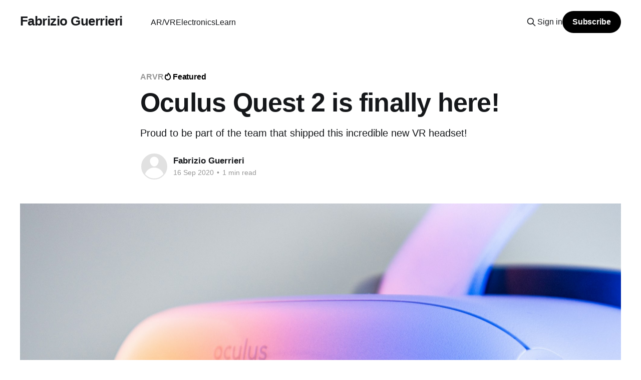

--- FILE ---
content_type: text/html; charset=utf-8
request_url: https://www.fabrizioguerrieri.com/blog/oculus-quest-2/
body_size: 6606
content:
<!DOCTYPE html>
<html lang="en">
<head>

    <title>Oculus Quest 2 is finally here!</title>
    <meta charset="utf-8" />
    <meta http-equiv="X-UA-Compatible" content="IE=edge" />
    <meta name="HandheldFriendly" content="True" />
    <meta name="viewport" content="width=device-width, initial-scale=1.0" />
    
    <link rel="preload" as="style" href="https://www.fabrizioguerrieri.com/assets/built/screen.css?v=bbd6901e18" />
    <link rel="preload" as="script" href="https://www.fabrizioguerrieri.com/assets/built/casper.js?v=bbd6901e18" />

    <link rel="stylesheet" type="text/css" href="https://www.fabrizioguerrieri.com/assets/built/screen.css?v=bbd6901e18" />

    <meta name="description" content="Proud to be part of the team that shipped this incredible new VR headset!">
    <link rel="canonical" href="https://www.fabrizioguerrieri.com/blog/oculus-quest-2/">
    <meta name="referrer" content="no-referrer-when-downgrade">
    
    <meta property="og:site_name" content="Fabrizio Guerrieri">
    <meta property="og:type" content="article">
    <meta property="og:title" content="Oculus Quest 2 is finally here!">
    <meta property="og:description" content="Proud to be part of the team that shipped this incredible new VR headset!">
    <meta property="og:url" content="https://www.fabrizioguerrieri.com/blog/oculus-quest-2/">
    <meta property="og:image" content="https://images.unsplash.com/photo-1622979136013-fcbffb84789c?crop&#x3D;entropy&amp;cs&#x3D;tinysrgb&amp;fit&#x3D;max&amp;fm&#x3D;jpg&amp;ixid&#x3D;MnwxMTc3M3wwfDF8c2VhcmNofDF8fFF1ZXN0JTIwMnxlbnwwfHx8fDE2NDI3Mzc3MDc&amp;ixlib&#x3D;rb-1.2.1&amp;q&#x3D;80&amp;w&#x3D;2000">
    <meta property="article:published_time" content="2020-09-16T07:00:00.000Z">
    <meta property="article:modified_time" content="2022-03-11T23:32:36.000Z">
    <meta property="article:tag" content="ARVR">
    <meta property="article:tag" content="Projects">
    
    <meta name="twitter:card" content="summary_large_image">
    <meta name="twitter:title" content="Oculus Quest 2 is finally here!">
    <meta name="twitter:description" content="Proud to be part of the team that shipped this incredible new VR headset!">
    <meta name="twitter:url" content="https://www.fabrizioguerrieri.com/blog/oculus-quest-2/">
    <meta name="twitter:image" content="https://images.unsplash.com/photo-1622979136013-fcbffb84789c?crop&#x3D;entropy&amp;cs&#x3D;tinysrgb&amp;fit&#x3D;max&amp;fm&#x3D;jpg&amp;ixid&#x3D;MnwxMTc3M3wwfDF8c2VhcmNofDF8fFF1ZXN0JTIwMnxlbnwwfHx8fDE2NDI3Mzc3MDc&amp;ixlib&#x3D;rb-1.2.1&amp;q&#x3D;80&amp;w&#x3D;2000">
    <meta name="twitter:label1" content="Written by">
    <meta name="twitter:data1" content="Fabrizio Guerrieri">
    <meta name="twitter:label2" content="Filed under">
    <meta name="twitter:data2" content="ARVR, Projects">
    <meta property="og:image:width" content="1200">
    <meta property="og:image:height" content="800">
    
    <script type="application/ld+json">
{
    "@context": "https://schema.org",
    "@type": "Article",
    "publisher": {
        "@type": "Organization",
        "name": "Fabrizio Guerrieri",
        "url": "https://www.fabrizioguerrieri.com/",
        "logo": {
            "@type": "ImageObject",
            "url": "https://www.fabrizioguerrieri.com/favicon.ico",
            "width": 48,
            "height": 48
        }
    },
    "author": {
        "@type": "Person",
        "name": "Fabrizio Guerrieri",
        "url": "https://www.fabrizioguerrieri.com/author/fabrizio/",
        "sameAs": [
            "http://fabrizioguerrieri.com"
        ]
    },
    "headline": "Oculus Quest 2 is finally here!",
    "url": "https://www.fabrizioguerrieri.com/blog/oculus-quest-2/",
    "datePublished": "2020-09-16T07:00:00.000Z",
    "dateModified": "2022-03-11T23:32:36.000Z",
    "image": {
        "@type": "ImageObject",
        "url": "https://images.unsplash.com/photo-1622979136013-fcbffb84789c?crop=entropy&cs=tinysrgb&fit=max&fm=jpg&ixid=MnwxMTc3M3wwfDF8c2VhcmNofDF8fFF1ZXN0JTIwMnxlbnwwfHx8fDE2NDI3Mzc3MDc&ixlib=rb-1.2.1&q=80&w=2000",
        "width": 1200,
        "height": 800
    },
    "keywords": "ARVR, Projects",
    "description": "Proud to be part of the team that shipped this incredible new VR headset!",
    "mainEntityOfPage": "https://www.fabrizioguerrieri.com/blog/oculus-quest-2/"
}
    </script>

    <meta name="generator" content="Ghost 6.13">
    <link rel="alternate" type="application/rss+xml" title="Fabrizio Guerrieri" href="https://www.fabrizioguerrieri.com/rss/">
    <script defer src="https://cdn.jsdelivr.net/ghost/portal@~2.56/umd/portal.min.js" data-i18n="true" data-ghost="https://www.fabrizioguerrieri.com/" data-key="c81989abd45c9e94772ef01298" data-api="https://fabrizio-guerrieri.ghost.io/ghost/api/content/" data-locale="en" crossorigin="anonymous"></script><style id="gh-members-styles">.gh-post-upgrade-cta-content,
.gh-post-upgrade-cta {
    display: flex;
    flex-direction: column;
    align-items: center;
    font-family: -apple-system, BlinkMacSystemFont, 'Segoe UI', Roboto, Oxygen, Ubuntu, Cantarell, 'Open Sans', 'Helvetica Neue', sans-serif;
    text-align: center;
    width: 100%;
    color: #ffffff;
    font-size: 16px;
}

.gh-post-upgrade-cta-content {
    border-radius: 8px;
    padding: 40px 4vw;
}

.gh-post-upgrade-cta h2 {
    color: #ffffff;
    font-size: 28px;
    letter-spacing: -0.2px;
    margin: 0;
    padding: 0;
}

.gh-post-upgrade-cta p {
    margin: 20px 0 0;
    padding: 0;
}

.gh-post-upgrade-cta small {
    font-size: 16px;
    letter-spacing: -0.2px;
}

.gh-post-upgrade-cta a {
    color: #ffffff;
    cursor: pointer;
    font-weight: 500;
    box-shadow: none;
    text-decoration: underline;
}

.gh-post-upgrade-cta a:hover {
    color: #ffffff;
    opacity: 0.8;
    box-shadow: none;
    text-decoration: underline;
}

.gh-post-upgrade-cta a.gh-btn {
    display: block;
    background: #ffffff;
    text-decoration: none;
    margin: 28px 0 0;
    padding: 8px 18px;
    border-radius: 4px;
    font-size: 16px;
    font-weight: 600;
}

.gh-post-upgrade-cta a.gh-btn:hover {
    opacity: 0.92;
}</style>
    <script defer src="https://cdn.jsdelivr.net/ghost/sodo-search@~1.8/umd/sodo-search.min.js" data-key="c81989abd45c9e94772ef01298" data-styles="https://cdn.jsdelivr.net/ghost/sodo-search@~1.8/umd/main.css" data-sodo-search="https://fabrizio-guerrieri.ghost.io/" data-locale="en" crossorigin="anonymous"></script>
    
    <link href="https://www.fabrizioguerrieri.com/webmentions/receive/" rel="webmention">
    <script defer src="/public/cards.min.js?v=bbd6901e18"></script>
    <link rel="stylesheet" type="text/css" href="/public/cards.min.css?v=bbd6901e18">
    <script defer src="/public/member-attribution.min.js?v=bbd6901e18"></script>
    <script defer src="/public/ghost-stats.min.js?v=bbd6901e18" data-stringify-payload="false" data-datasource="analytics_events" data-storage="localStorage" data-host="https://www.fabrizioguerrieri.com/.ghost/analytics/api/v1/page_hit"  tb_site_uuid="f51270bd-7074-4105-a035-1cd65897555f" tb_post_uuid="f2da0b3b-6dea-43fb-9488-27d885b3fefe" tb_post_type="post" tb_member_uuid="undefined" tb_member_status="undefined"></script><style>:root {--ghost-accent-color: #000000;}</style>
    <!-- CODE BLOCKS -->
<link href="https://cdnjs.cloudflare.com/ajax/libs/prism/1.25.0/themes/prism-okaidia.min.css" rel="stylesheet" />
<style> 
    pre[class*="language-"] {
        font-size: 0.8em; 
        margin-top: 3em;
    }
</style>

</head>
<body class="post-template tag-arvr tag-projects is-head-left-logo has-sans-body">
<div class="viewport">

    <header id="gh-head" class="gh-head outer is-header-hidden">
        <div class="gh-head-inner inner">
            <div class="gh-head-brand">
                <a class="gh-head-logo no-image" href="https://www.fabrizioguerrieri.com">
                        Fabrizio Guerrieri
                </a>
                <button class="gh-search gh-icon-btn" aria-label="Search this site" data-ghost-search><svg xmlns="http://www.w3.org/2000/svg" fill="none" viewBox="0 0 24 24" stroke="currentColor" stroke-width="2" width="20" height="20"><path stroke-linecap="round" stroke-linejoin="round" d="M21 21l-6-6m2-5a7 7 0 11-14 0 7 7 0 0114 0z"></path></svg></button>
                <button class="gh-burger" aria-label="Main Menu"></button>
            </div>

            <nav class="gh-head-menu">
                <ul class="nav">
    <li class="nav-ar-vr"><a href="https://www.fabrizioguerrieri.com/tag/arvr/">AR/VR</a></li>
    <li class="nav-electronics"><a href="https://www.fabrizioguerrieri.com/tag/electronics/">Electronics</a></li>
    <li class="nav-learn"><a href="https://www.fabrizioguerrieri.com/tag/learn/">Learn</a></li>
</ul>

            </nav>

            <div class="gh-head-actions">
                    <button class="gh-search gh-icon-btn" aria-label="Search this site" data-ghost-search><svg xmlns="http://www.w3.org/2000/svg" fill="none" viewBox="0 0 24 24" stroke="currentColor" stroke-width="2" width="20" height="20"><path stroke-linecap="round" stroke-linejoin="round" d="M21 21l-6-6m2-5a7 7 0 11-14 0 7 7 0 0114 0z"></path></svg></button>
                    <div class="gh-head-members">
                                <a class="gh-head-link" href="#/portal/signin" data-portal="signin">Sign in</a>
                                <a class="gh-head-button" href="#/portal/signup" data-portal="signup">Subscribe</a>
                    </div>
            </div>
        </div>
    </header>

    <div class="site-content">
        



<main id="site-main" class="site-main">
<article class="article post tag-arvr tag-projects featured ">

    <header class="article-header gh-canvas">

        <div class="article-tag post-card-tags">
                <span class="post-card-primary-tag">
                    <a href="/tag/arvr/">ARVR</a>
                </span>
                <span class="post-card-featured"><svg width="16" height="17" viewBox="0 0 16 17" fill="none" xmlns="http://www.w3.org/2000/svg">
    <path d="M4.49365 4.58752C3.53115 6.03752 2.74365 7.70002 2.74365 9.25002C2.74365 10.6424 3.29678 11.9778 4.28134 12.9623C5.26591 13.9469 6.60127 14.5 7.99365 14.5C9.38604 14.5 10.7214 13.9469 11.706 12.9623C12.6905 11.9778 13.2437 10.6424 13.2437 9.25002C13.2437 6.00002 10.9937 3.50002 9.16865 1.68127L6.99365 6.25002L4.49365 4.58752Z" stroke="currentColor" stroke-width="2" stroke-linecap="round" stroke-linejoin="round"></path>
</svg> Featured</span>
        </div>

        <h1 class="article-title">Oculus Quest 2 is finally here!</h1>

            <p class="article-excerpt">Proud to be part of the team that shipped this incredible new VR headset!</p>

        <div class="article-byline">
        <section class="article-byline-content">

            <ul class="author-list instapaper_ignore">
                <li class="author-list-item">
                    <a href="/author/fabrizio/" class="author-avatar author-profile-image" aria-label="Read more of Fabrizio Guerrieri"><svg viewBox="0 0 24 24" xmlns="http://www.w3.org/2000/svg"><g fill="none" fill-rule="evenodd"><path d="M3.513 18.998C4.749 15.504 8.082 13 12 13s7.251 2.504 8.487 5.998C18.47 21.442 15.417 23 12 23s-6.47-1.558-8.487-4.002zM12 12c2.21 0 4-2.79 4-5s-1.79-4-4-4-4 1.79-4 4 1.79 5 4 5z" fill="#FFF"/></g></svg>
</a>
                </li>
            </ul>

            <div class="article-byline-meta">
                <h4 class="author-name"><a href="/author/fabrizio/">Fabrizio Guerrieri</a></h4>
                <div class="byline-meta-content">
                    <time class="byline-meta-date" datetime="2020-09-16">16 Sep 2020</time>
                        <span class="byline-reading-time"><span class="bull">&bull;</span> 1 min read</span>
                </div>
            </div>

        </section>
        </div>

            <figure class="article-image">
                <img
                    srcset="https://images.unsplash.com/photo-1622979136013-fcbffb84789c?crop&#x3D;entropy&amp;cs&#x3D;tinysrgb&amp;fit&#x3D;max&amp;fm&#x3D;jpg&amp;ixid&#x3D;MnwxMTc3M3wwfDF8c2VhcmNofDF8fFF1ZXN0JTIwMnxlbnwwfHx8fDE2NDI3Mzc3MDc&amp;ixlib&#x3D;rb-1.2.1&amp;q&#x3D;80&amp;w&#x3D;300 300w,
                            https://images.unsplash.com/photo-1622979136013-fcbffb84789c?crop&#x3D;entropy&amp;cs&#x3D;tinysrgb&amp;fit&#x3D;max&amp;fm&#x3D;jpg&amp;ixid&#x3D;MnwxMTc3M3wwfDF8c2VhcmNofDF8fFF1ZXN0JTIwMnxlbnwwfHx8fDE2NDI3Mzc3MDc&amp;ixlib&#x3D;rb-1.2.1&amp;q&#x3D;80&amp;w&#x3D;600 600w,
                            https://images.unsplash.com/photo-1622979136013-fcbffb84789c?crop&#x3D;entropy&amp;cs&#x3D;tinysrgb&amp;fit&#x3D;max&amp;fm&#x3D;jpg&amp;ixid&#x3D;MnwxMTc3M3wwfDF8c2VhcmNofDF8fFF1ZXN0JTIwMnxlbnwwfHx8fDE2NDI3Mzc3MDc&amp;ixlib&#x3D;rb-1.2.1&amp;q&#x3D;80&amp;w&#x3D;1000 1000w,
                            https://images.unsplash.com/photo-1622979136013-fcbffb84789c?crop&#x3D;entropy&amp;cs&#x3D;tinysrgb&amp;fit&#x3D;max&amp;fm&#x3D;jpg&amp;ixid&#x3D;MnwxMTc3M3wwfDF8c2VhcmNofDF8fFF1ZXN0JTIwMnxlbnwwfHx8fDE2NDI3Mzc3MDc&amp;ixlib&#x3D;rb-1.2.1&amp;q&#x3D;80&amp;w&#x3D;2000 2000w"
                    sizes="(min-width: 1400px) 1400px, 92vw"
                    src="https://images.unsplash.com/photo-1622979136013-fcbffb84789c?crop&#x3D;entropy&amp;cs&#x3D;tinysrgb&amp;fit&#x3D;max&amp;fm&#x3D;jpg&amp;ixid&#x3D;MnwxMTc3M3wwfDF8c2VhcmNofDF8fFF1ZXN0JTIwMnxlbnwwfHx8fDE2NDI3Mzc3MDc&amp;ixlib&#x3D;rb-1.2.1&amp;q&#x3D;80&amp;w&#x3D;2000"
                    alt="Oculus Quest 2 is finally here!"
                />
                    <figcaption>Photo by <a href="https://unsplash.com/@gieling?utm_source=ghost&utm_medium=referral&utm_campaign=api-credit">Remy Gieling</a> / <a href="https://unsplash.com/?utm_source=ghost&utm_medium=referral&utm_campaign=api-credit">Unsplash</a></figcaption>
            </figure>

    </header>

    <section class="gh-content gh-canvas">
        <p>Very exciting to see Quest 2 finally launching. Proud to be part of the team that shipped this incredible new VR headset!</p><figure class="kg-card kg-embed-card"><iframe width="200" height="113" src="https://www.youtube.com/embed/ATVGl9wOJsM?feature=oembed" frameborder="0" allow="accelerometer; autoplay; clipboard-write; encrypted-media; gyroscope; picture-in-picture" allowfullscreen></iframe></figure><blockquote class="kg-blockquote-alt">Oculus Quest changed the game for wireless VR. It delivered fresh experiences for enthusiasts and new opportunities for developers, all while introducing immersive gaming to newcomers across the globe. Today, we’re excited to announce Oculus Quest 2, the next generation of all-in-one VR. Quest 2 pushes the state of VR forward with a redesigned all-in-one form factor, new Touch controllers, and our highest-resolution display ever — <strong>Oculus.com</strong></blockquote><h2 id="specs">Specs</h2><ul><li><strong>Compute.</strong> Qualcomm® Snapdragon™ XR2 Platform offering higher AI capability, and 6GB of RAM. </li><li><strong>Display &amp; Graphics.</strong> New display features 1832 x 1920 pixels per eye. 50% more pixels than the original Quest. The new display is capable of supporting 90 Hz. </li><li><strong>IPD.</strong> Built-in IPD adjustment mechanism with three settings.</li><li><strong>Controllers.</strong> New Touch controllers built to offer better ergonomics with the same intuitive controls of the original Touch controller. More efficient controller tracking to deliver up to four time longer battery life.<br><br></li></ul>
    </section>


</article>
</main>

    <section class="footer-cta outer">
        <div class="inner">
            <h2 class="footer-cta-title">Sign up for more like this.</h2>
            <a class="footer-cta-button" href="#/portal" data-portal>
                <div class="footer-cta-input">Enter your email</div>
                <span>Subscribe</span>
            </a>
        </div>
    </section>



            <aside class="read-more-wrap outer">
                <div class="read-more inner">
                        
<article class="post-card post">

    <a class="post-card-image-link" href="/blog/introducing-meta-quest-3s/">

        <img class="post-card-image"
            srcset="/content/images/size/w300/2024/09/Screenshot-2024-09-25-at-11.32.48-PM.png 300w,
                    /content/images/size/w600/2024/09/Screenshot-2024-09-25-at-11.32.48-PM.png 600w,
                    /content/images/size/w1000/2024/09/Screenshot-2024-09-25-at-11.32.48-PM.png 1000w,
                    /content/images/size/w2000/2024/09/Screenshot-2024-09-25-at-11.32.48-PM.png 2000w"
            sizes="(max-width: 1000px) 400px, 800px"
            src="/content/images/size/w600/2024/09/Screenshot-2024-09-25-at-11.32.48-PM.png"
            alt="Introducing Meta Quest 3S"
            loading="lazy"
        />


    </a>

    <div class="post-card-content">

        <a class="post-card-content-link" href="/blog/introducing-meta-quest-3s/">
            <header class="post-card-header">
                <div class="post-card-tags">
                </div>
                <h2 class="post-card-title">
                    Introducing Meta Quest 3S
                </h2>
            </header>
                <div class="post-card-excerpt">Same Mixed Reality capabilities as the Quest 3 at an unbeatable price</div>
        </a>

        <footer class="post-card-meta">
            <time class="post-card-meta-date" datetime="2024-09-25">25 Sep 2024</time>
                <span class="post-card-meta-length">2 min read</span>
        </footer>

    </div>

</article>
                        
<article class="post-card post">

    <a class="post-card-image-link" href="/blog/meta-quest-3/">

        <img class="post-card-image"
            srcset="/content/images/size/w300/2024/08/383221322_157327894100249_7546202894623941106_n.jpg.webp 300w,
                    /content/images/size/w600/2024/08/383221322_157327894100249_7546202894623941106_n.jpg.webp 600w,
                    /content/images/size/w1000/2024/08/383221322_157327894100249_7546202894623941106_n.jpg.webp 1000w,
                    /content/images/size/w2000/2024/08/383221322_157327894100249_7546202894623941106_n.jpg.webp 2000w"
            sizes="(max-width: 1000px) 400px, 800px"
            src="/content/images/size/w600/2024/08/383221322_157327894100249_7546202894623941106_n.jpg.webp"
            alt="Meta Quest 3"
            loading="lazy"
        />


    </a>

    <div class="post-card-content">

        <a class="post-card-content-link" href="/blog/meta-quest-3/">
            <header class="post-card-header">
                <div class="post-card-tags">
                </div>
                <h2 class="post-card-title">
                    Meta Quest 3
                </h2>
            </header>
                <div class="post-card-excerpt">Next generation Virtual and Mixed Reality headset!</div>
        </a>

        <footer class="post-card-meta">
            <time class="post-card-meta-date" datetime="2023-06-02">02 Jun 2023</time>
                <span class="post-card-meta-length">2 min read</span>
        </footer>

    </div>

</article>
                        
<article class="post-card post featured">

    <a class="post-card-image-link" href="/blog/vr-air-bridge/">

        <img class="post-card-image"
            srcset="/content/images/size/w300/2022/10/D-Link-VR-Air-Bridge-connected.png 300w,
                    /content/images/size/w600/2022/10/D-Link-VR-Air-Bridge-connected.png 600w,
                    /content/images/size/w1000/2022/10/D-Link-VR-Air-Bridge-connected.png 1000w,
                    /content/images/size/w2000/2022/10/D-Link-VR-Air-Bridge-connected.png 2000w"
            sizes="(max-width: 1000px) 400px, 800px"
            src="/content/images/size/w600/2022/10/D-Link-VR-Air-Bridge-connected.png"
            alt="D-Link VR Air Bridge"
            loading="lazy"
        />


    </a>

    <div class="post-card-content">

        <a class="post-card-content-link" href="/blog/vr-air-bridge/">
            <header class="post-card-header">
                <div class="post-card-tags">
                        <span class="post-card-featured"><svg width="16" height="17" viewBox="0 0 16 17" fill="none" xmlns="http://www.w3.org/2000/svg">
    <path d="M4.49365 4.58752C3.53115 6.03752 2.74365 7.70002 2.74365 9.25002C2.74365 10.6424 3.29678 11.9778 4.28134 12.9623C5.26591 13.9469 6.60127 14.5 7.99365 14.5C9.38604 14.5 10.7214 13.9469 11.706 12.9623C12.6905 11.9778 13.2437 10.6424 13.2437 9.25002C13.2437 6.00002 10.9937 3.50002 9.16865 1.68127L6.99365 6.25002L4.49365 4.58752Z" stroke="currentColor" stroke-width="2" stroke-linecap="round" stroke-linejoin="round"></path>
</svg> Featured</span>
                </div>
                <h2 class="post-card-title">
                    D-Link VR Air Bridge
                </h2>
            </header>
                <div class="post-card-excerpt">Enjoy PC VR games with a dedicated low latency wireless link</div>
        </a>

        <footer class="post-card-meta">
            <time class="post-card-meta-date" datetime="2022-10-24">24 Oct 2022</time>
                <span class="post-card-meta-length">1 min read</span>
        </footer>

    </div>

</article>
                </div>
            </aside>



    </div>

    <footer class="site-footer outer">
        <div class="inner">
            <section class="copyright"><a href="https://www.fabrizioguerrieri.com">Fabrizio Guerrieri</a> &copy; 2026</section>
            <nav class="site-footer-nav">
                <ul class="nav">
    <li class="nav-about"><a href="https://www.fabrizioguerrieri.com/about/">About</a></li>
    <li class="nav-terms-of-service"><a href="https://www.fabrizioguerrieri.com/terms-of-service/">Terms of Service</a></li>
</ul>

            </nav>
            <div class="gh-powered-by"><a href="https://ghost.org/" target="_blank" rel="noopener">Powered by Ghost</a></div>
        </div>
    </footer>

</div>

    <div class="pswp" tabindex="-1" role="dialog" aria-hidden="true">
    <div class="pswp__bg"></div>

    <div class="pswp__scroll-wrap">
        <div class="pswp__container">
            <div class="pswp__item"></div>
            <div class="pswp__item"></div>
            <div class="pswp__item"></div>
        </div>

        <div class="pswp__ui pswp__ui--hidden">
            <div class="pswp__top-bar">
                <div class="pswp__counter"></div>

                <button class="pswp__button pswp__button--close" title="Close (Esc)"></button>
                <button class="pswp__button pswp__button--share" title="Share"></button>
                <button class="pswp__button pswp__button--fs" title="Toggle fullscreen"></button>
                <button class="pswp__button pswp__button--zoom" title="Zoom in/out"></button>

                <div class="pswp__preloader">
                    <div class="pswp__preloader__icn">
                        <div class="pswp__preloader__cut">
                            <div class="pswp__preloader__donut"></div>
                        </div>
                    </div>
                </div>
            </div>

            <div class="pswp__share-modal pswp__share-modal--hidden pswp__single-tap">
                <div class="pswp__share-tooltip"></div>
            </div>

            <button class="pswp__button pswp__button--arrow--left" title="Previous (arrow left)"></button>
            <button class="pswp__button pswp__button--arrow--right" title="Next (arrow right)"></button>

            <div class="pswp__caption">
                <div class="pswp__caption__center"></div>
            </div>
        </div>
    </div>
</div>
<script
    src="https://code.jquery.com/jquery-3.5.1.min.js"
    integrity="sha256-9/aliU8dGd2tb6OSsuzixeV4y/faTqgFtohetphbbj0="
    crossorigin="anonymous">
</script>
<script src="https://www.fabrizioguerrieri.com/assets/built/casper.js?v=bbd6901e18"></script>
<script>
$(document).ready(function () {
    // Mobile Menu Trigger
    $('.gh-burger').click(function () {
        $('body').toggleClass('gh-head-open');
    });
    // FitVids - Makes video embeds responsive
    $(".gh-content").fitVids();
});
</script>

<!-- CODE BLOCKS -->
<script src="https://cdnjs.cloudflare.com/ajax/libs/prism/1.25.0/prism.min.js" integrity="sha512-hpZ5pDCF2bRCweL5WoA0/N1elet1KYL5mx3LP555Eg/0ZguaHawxNvEjF6O3rufAChs16HVNhEc6blF/rZoowQ==" crossorigin="anonymous" referrerpolicy="no-referrer"></script>
<script src="https://cdnjs.cloudflare.com/ajax/libs/prism/1.25.0/plugins/autoloader/prism-autoloader.min.js"></script>

<!-- MATHJAX -->
<script type="text/javascript" async
  src="https://cdn.mathjax.org/mathjax/latest/MathJax.js?config=TeX-AMS-MML_HTMLorMML">
  MathJax.Hub.Config({
  tex2jax: {
    inlineMath: [['$','$'], ['\\(','\\)']],
    displayMath: [['$$','$$']],
    processEscapes: true,
    processEnvironments: true,
    skipTags: ['script', 'noscript', 'style', 'textarea', 'pre'],
    TeX: { equationNumbers: { autoNumber: "AMS" },
         extensions: ["AMSmath.js", "AMSsymbols.js"] }
  },
    jax: ["input/TeX","output/HTML-CSS"],
    displayAlign: "left"
  });
  MathJax.Hub.Queue(function() {
    // Fix <code> tags after MathJax finishes running. This is a
    // hack to overcome a shortcoming of Markdown. Discussion at
    // https://github.com/mojombo/jekyll/issues/199
    var all = MathJax.Hub.getAllJax(), i;
    for(i = 0; i < all.length; i += 1) {
        all[i].SourceElement().parentNode.className += ' has-jax';
    }
  });

  MathJax.Hub.Config({
  // Autonumbering by mathjax
  TeX: { equationNumbers: { autoNumber: "AMS" } }
  });
</script>

</body>
</html>
